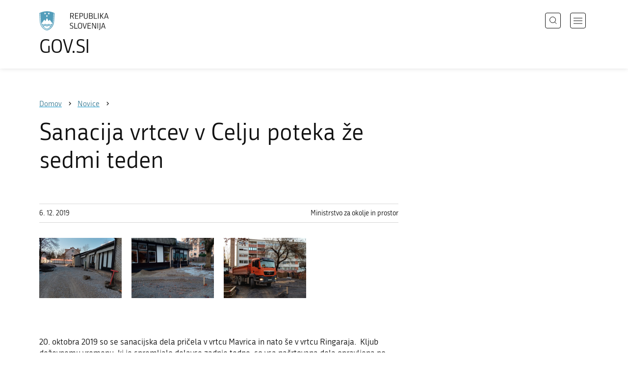

--- FILE ---
content_type: text/html; charset=utf-8
request_url: https://www.gov.si/novice/2019-12-06-sanacija-vrtcev-v-celju-poteka-ze-sedmi-teden/
body_size: 6411
content:
<!DOCTYPE html>
<html class="type-NewsPage" lang="sl" dir="ltr">
<head>
	<meta charset="utf-8">
	
	
		<link rel="alternate" hreflang="de" href="https://www.gov.si/de/">
	
		<link rel="alternate" hreflang="en" href="https://www.gov.si/en/">
	
		<link rel="alternate" hreflang="es" href="https://www.gov.si/es/">
	
		<link rel="alternate" hreflang="fr" href="https://www.gov.si/fr/">
	
		<link rel="alternate" hreflang="hu" href="https://www.gov.si/hu/">
	
		<link rel="alternate" hreflang="it" href="https://www.gov.si/it/">
	
		<link rel="alternate" hreflang="ja" href="https://www.gov.si/ja/">
	
		<link rel="alternate" hreflang="pl" href="https://www.gov.si/pl/">
	
		<link rel="alternate" hreflang="pt" href="https://www.gov.si/pt/">
	
		<link rel="alternate" hreflang="sk" href="https://www.gov.si/sk/">
	
		<link rel="alternate" hreflang="sl" href="https://www.gov.si/novice/2019-12-06-sanacija-vrtcev-v-celju-poteka-ze-sedmi-teden/">
	
		<link rel="alternate" hreflang="sq" href="https://www.gov.si/sq/">
	
		<link rel="alternate" hreflang="sr" href="https://www.gov.si/sr/">
	
		<link rel="alternate" hreflang="uk" href="https://www.gov.si/uk/">
	


	<base href="https://www.gov.si/"><!--[if lte IE 6]></base><![endif]-->
	<title>Sanacija vrtcev v Celju poteka že sedmi teden | GOV.SI</title>
	<meta http-equiv="x-ua-compatible" content="ie=edge">
	<meta name="viewport" content="width=device-width, initial-scale=1">
	
	
	
	<meta property="og:type" content="article">
<meta property="og:title" content="Sanacija vrtcev v Celju poteka že sedmi teden | GOV.SI">

<meta property="og:url" content="https://www.gov.si/novice/2019-12-06-sanacija-vrtcev-v-celju-poteka-ze-sedmi-teden/">
<meta property="og:image" content="https://www.gov.si/assets/ministrstva/MOP/fotografije/tematske/sanacija_bremen/sanacija_celje2.jpg">
<meta property="og:site_name" content="Portal GOV.SI"> 

<meta name="twitter:card" content="summary_large_image">
<meta name="twitter:title" content="Sanacija vrtcev v Celju poteka že sedmi teden | GOV.SI">

<meta name="twitter:image:src" content="https://www.gov.si/assets/ministrstva/MOP/fotografije/tematske/sanacija_bremen/sanacija_celje2.jpg">
<meta name="twitter:site" content="@vladaRS">

	<link rel="icon" type="image/png" href="/_resources/themes/gov/images/favicon/favicon-96x96.png?m=1737643227" sizes="96x96">
<link rel="icon" type="image/svg+xml" href="/_resources/themes/gov/images/favicon/favicon.svg?m=1737643227">
<link rel="shortcut icon" href="/_resources/themes/gov/images/favicon/favicon.ico?m=1737643227">
<link rel="icon" href="/favicon.ico" type="image/x-icon">
<link rel="apple-touch-icon" sizes="180x180" href="/_resources/themes/gov/images/favicon/apple-touch-icon.png?m=1737643227">
<meta name="apple-mobile-web-app-title" content="GOV.SI">
<link rel="manifest" href="/_resources/themes/gov/images/favicon/site.webmanifest?m=1763024195">
<meta name="theme-color" content="#ffffff">

	
	<link rel="canonical" href="https://www.gov.si/novice/2019-12-06-sanacija-vrtcev-v-celju-poteka-ze-sedmi-teden/">

	
	<link rel="preload" href="/_resources/themes/gov/fonts/Republika/ver1.2/republika-regular-webfont.woff2?m=1552647259" as="font" type="font/woff2" crossorigin="anonymous">
	<link rel="preload" href="/_resources/themes/gov/fonts/Republika/ver1.2/republika-bold-webfont.woff2?m=1552647259" as="font" type="font/woff2" crossorigin="anonymous">
	<link rel="preload" href="/_resources/themes/gov/fonts/Icons/GovIcons.woff?m=1737643227" as="font" type="font/woff" crossorigin="anonymous">
	<style>
@font-face {
  font-family: 'Republika';
  src: url('/_resources/themes/gov/fonts/Republika/ver1.2/republika-regular-webfont.eot?m=1552647259');
  src: url('/_resources/themes/gov/fonts/Republika/ver1.2/republika-regular-webfont.eot?m=1552647259?#iefix') format('embedded-opentype'),
       url('/_resources/themes/gov/fonts/Republika/ver1.2/republika-regular-webfont.woff2?m=1552647259') format('woff2'),
       url('/_resources/themes/gov/fonts/Republika/ver1.2/republika-regular-webfont.woff?m=1552647259') format('woff'),
       url('/_resources/themes/gov/fonts/Republika/ver1.2/republika-regular-webfont.ttf?m=1552647259') format('truetype'),
       url('/_resources/themes/gov/fonts/Republika/ver1.2/republika-regular-webfont.svg?m=1552647259#Republika') format('svg');
  font-weight: normal;
  font-style: normal;
  font-display: swap;
}

@font-face {
  font-family: 'Republika';
  src: url('/_resources/themes/gov/fonts/Republika/ver1.2/republika-bold-webfont.eot?m=1552647259');
  src: url('/_resources/themes/gov/fonts/Republika/ver1.2/republika-bold-webfont.eot?m=1552647259?#iefix') format('embedded-opentype'),
       url('/_resources/themes/gov/fonts/Republika/ver1.2/republika-bold-webfont.woff2?m=1552647259') format('woff2'),
       url('/_resources/themes/gov/fonts/Republika/ver1.2/republika-bold-webfont.woff?m=1552647259') format('woff'),
       url('/_resources/themes/gov/fonts/Republika/ver1.2/republika-bold-webfont.ttf?m=1552647259') format('truetype'),
       url('/_resources/themes/gov/fonts/Republika/ver1.2/republika-bold-webfont.svg?m=1552647259#Republika') format('svg');
  font-weight: bold;
  font-style: normal;
  font-display: swap;
}

@font-face {
  font-family: 'GovIcons';
  src: url('/_resources/themes/gov/fonts/Icons/GovIcons.eot?m=1737643227');
  src: url('/_resources/themes/gov/fonts/Icons/GovIcons.eot?m=1737643227?#iefix') format('embedded-opentype'),
       url('/_resources/themes/gov/fonts/Icons/GovIcons.woff?m=1737643227') format('woff'),
       url('/_resources/themes/gov/fonts/Icons/GovIcons.ttf?m=1737643227') format('truetype'),
       url('/_resources/themes/gov/fonts/Icons/GovIcons.svg?m=1737643227#GovIcons') format('svg');
  font-weight: normal;
  font-style: normal;
  font-display: swap;
}
</style>

	
	
<script>
	var _paq = window._paq || [];

	_paq.push(['trackPageView']);
	_paq.push(['enableLinkTracking']);

	(function() {
		var u="//www.gov.si/analitika/";
		_paq.push(['setTrackerUrl', u + 'matomo.php']);
		_paq.push(['setSiteId', '1']);
		var d=document, g=d.createElement('script'), s=d.getElementsByTagName('script')[0];
		g.type='text/javascript'; g.async=true; g.defer=true; g.src=u+'matomo.js'; s.parentNode.insertBefore(g,s);
	}) ();
</script>
	
<link rel="stylesheet" type="text/css" href="/_resources/themes/gov/css/style.min.css?m=1765965669">
<link rel="stylesheet" type="text/css" href="/_resources/themes/gov/css/print.css?m=1737643227">
</head>

<body class="NewsPage">

	<div id="wrapper">
		<header class="header">
	<div class="adapt">
		<a class="skip-to-content" href="/novice/2019-12-06-sanacija-vrtcev-v-celju-poteka-ze-sedmi-teden/#content" aria-label="Skoči do osrednje vsebine" data-string-open="Skoči do osrednje vsebine"><span class="skip-to-content-hide">Skoči do osrednje vsebine</span></a>
		<a aria-label="Na vstopno stran portala GOV.SI" href="/" class="brand sl_SI">
			<div class="logo-text">
				<img src="/_resources/themes/gov/images/svg/logo_sl_SI.svg?m=1737643227?v=2.2" class="logo dark" alt="GOV.SI logo">
				<img src="/_resources/themes/gov/images/svg/white/logo_sl_SI.svg?m=1737643227?v=2.2" class="logo white" alt="GOV.SI logo">
				<span>GOV.SI</span>
			</div>
		</a>
		<nav class="navigation" aria-label="Glavni meni">
	
	<button class="navi-btn open-search search-btn search-btn-mobile" data-disclosure aria-controls="search-popup" aria-expanded="false">
		<svg width="15" height="15" viewBox="0 0 15 15" fill="none">
			<circle cx="6.5" cy="6.5" r="6"/>
			<line x1="10.3536" y1="10.6464" x2="14.3536" y2="14.6464"/>
		</svg>
		<span class="visuallyhidden">Išči</span>
	</button>
	
	<button class="navi-btn open-navigation">
		<span class="visuallyhidden">Odpri navigacijo</span>
	</button>
	<div class="inner">
		<button type="button" class="close-navigation-btn close-popup-btn close-navigation"><span class="visuallyhidden">Zapri navigacijo</span></button>
		<div class="menus">
			
			
				<ul class="primary">
					
						<li class="link">
							<a href="/podrocja/"><i class="ficon-arrow_right" role="img" aria-hidden="true"></i> Področja</a>
						</li>
					
						<li class="link">
							<a href="/drzavni-organi/"><i class="ficon-arrow_right" role="img" aria-hidden="true"></i> Državni organi</a>
						</li>
					
						<li class="link">
							<a href="/zbirke/"><i class="ficon-arrow_right" role="img" aria-hidden="true"></i> Zbirke</a>
						</li>
					
						<li class="link">
							<a href="/dogodki/"><i class="ficon-arrow_right" role="img" aria-hidden="true"></i> Dogodki</a>
						</li>
					
						<li class="section">
							<a href="/novice/"><i class="ficon-arrow_right" role="img" aria-hidden="true"></i> Novice</a>
						</li>
					
				</ul>
			

			
			
				<ul class="support">
					
						
							<li class="link">
								<a href="/sodelujte/">Sodelujte</a>
							</li>
						
					
						
							<li class="link">
								<a href="/dostopnost/">Dostopnost</a>
							</li>
						
					
						
							<li class="link">
								<a href="/o-spletnem-mestu/">O spletnem mestu</a>
							</li>
						
					
				</ul>
			
			
			
		</div>

		
			<button class="open-search btn-default search-btn search-btn-desktop search" data-disclosure aria-controls="search-popup" aria-expanded="false"><i class="ficon-search-new" role="img" aria-hidden="true"></i><span>Išči</span></button>
		

		<ul class="support-links">
			<li class="lang-menu">
				<button aria-label="Odpri izbirnik za jezik" data-disclosure aria-controls="language-popup" aria-expanded="false" class="open-language open-language-btn"><i class="ficon-translate" role="img" aria-hidden="true"> </i><span>Slovenščina</span></button>
			</li>
			<li class="language-select-dd">
				
				
<label for="language-select" class="visuallyhidden">Izberite jezik</label>
<select id="language-select" name="language-select" aria-label="Izberite jezik">
	
	<option value="/novice/2019-12-06-sanacija-vrtcev-v-celju-poteka-ze-sedmi-teden/" selected lang="sl">Slovenščina</option>
	
	<option value="/en/" lang="en">English</option>
	
	
	<optgroup label="  ----  ">
		
		<option value="/de/" lang="de">Deutsch</option>
		
		<option value="/es/" lang="es">Español</option>
		
		<option value="/fr/" lang="fr">Français</option>
		
		<option value="/hu/" lang="hu">Magyar</option>
		
		<option value="/it/" lang="it">Italiano</option>
		
		<option value="/ja/" lang="ja">日本語</option>
		
		<option value="/pl/" lang="pl">Polski</option>
		
		<option value="/pt/" lang="pt">Português</option>
		
		<option value="/sk/" lang="sk">Slovenčina</option>
		
		<option value="/sq/" lang="sq">Shqip</option>
		
		<option value="/sr/" lang="sr">Srpski</option>
		
		<option value="/uk/" lang="uk">Українська</option>
		
	</optgroup>
</select>




				
			</li>
			
		</ul>
	</div>

</nav>


	</div>
</header>

		<main id="content" class="main">
			<article class="news-page">

	<div class="page-head without-right-blocks">
	
<div class="breadcrumbs-container top-adapt">
	<div class="scrollable">
		<div class="inner adapt">
			<div class="breadcrumbs" role="list">
				
					<div class="breadcrumb-item" role="listitem">
						<a href="/"><span>Domov</span></a>
						<i></i>
					</div>
				

				
					
						
							<div class="breadcrumb-item last" role="listitem">
								<a href="/novice/">
									<span>Novice</span>
								</a>
								<i></i>
							</div>
						
					
				
					
						
					
				
			</div>
		</div>
	</div>
</div>


	<div class="adapt">
		<h1>Sanacija vrtcev v Celju poteka že sedmi teden</h1>
		
		
	</div>
</div>








	


	<div class="adapt v-adapt article">

		<div class="cols article-cols">

			<div class="content col left grid-col-8">
				<div class="info">
					<time datetime="2019-12-06">6. 12. 2019</time>
					
					
						<ul class="organisations">
							
							<li>
								
								Ministrstvo za okolje in prostor
								
							</li>
							
							
							
						</ul>
					
				</div>
			
				

				<div class="content-blocks elements">
					
    
	   <div class="image-element__image image-module " id="e52523">
	<div class="adapt">
		<div class="inner">
			
		
			
				<div class="images">
					
						<ul class="images-as-grid">
						
							<li class="item">
								<a data-fancybox="group-52523" data-alt="Urejanje okolice vrtca" href="/assets/ministrstva/MOP/fotografije/tematske/sanacija_bremen/sanacija_celje2__FitMaxWzIwMDAsMjAwMCwiODE4ZTQzNWYwNyJd.jpg" data-caption="Avtor: Bernarda Podlipnik">
									<img src="/assets/ministrstva/MOP/fotografije/tematske/sanacija_bremen/sanacija_celje2__FillWzQ1MCwzMzAsIjgxOGU0MzVmMDciXQ.jpg" alt="Urejanje okolice vrtca">
								</a>
							</li>
						
							<li class="item">
								<a data-fancybox="group-52523" data-alt="Urejanje okolice vrtca" href="/assets/ministrstva/MOP/fotografije/tematske/sanacija_bremen/sanacija_celje1__FitMaxWzIwMDAsMjAwMCwiNTE2OWM0ZGExOSJd.jpg" data-caption="Avtor: Bernarda Podlipnik">
									<img src="/assets/ministrstva/MOP/fotografije/tematske/sanacija_bremen/sanacija_celje1__FillWzQ1MCwzMzAsIjUxNjljNGRhMTkiXQ.jpg" alt="Urejanje okolice vrtca">
								</a>
							</li>
						
							<li class="item">
								<a data-fancybox="group-52523" data-alt="Tovornjak dovaža material" href="/assets/ministrstva/MOP/fotografije/tematske/sanacija_bremen/sanacija_celje3__FitMaxWzIwMDAsMjAwMCwiY2EyOTAxMDc5NSJd.jpg" data-caption="Avtor: Bernarda Podlipnik">
									<img src="/assets/ministrstva/MOP/fotografije/tematske/sanacija_bremen/sanacija_celje3__FillWzQ1MCwzMzAsImNhMjkwMTA3OTUiXQ.jpg" alt="Tovornjak dovaža material">
								</a>
							</li>
						
						</ul>
					
				</div>
			
		</div>
	</div>
</div>


    
	   
<div class="typo content-element__content content-module block" id="e52522">
	<div class="adapt">
		<div class="inner rte">
			
			<p>20. oktobra 2019 so se sanacijska dela pričela v vrtcu Mavrica in nato še v vrtcu Ringaraja.&nbsp; Kljub deževnemu vremenu, ki je spremljalo delavce zadnje tedne, so vsa načrtovana dela opravljena po začrtanem terminskem planu.</p><p>V obeh vrtcih je v celoti zaključen izkop onesnažene zemljine, urejeno je izravnavanje površin z dvema plastema novega tampona, urejene so površine okoli dreves in popravljene so hidroizolacije na objektu vrtca Mavrica. V naslednjih dneh bo občina Celje izvedla&nbsp;tudi sanacija meteorne kanalizacije zunaj ograje vrtca Mavrica, kar bo izboljšalo stanje na območju parkirišč, ki služijo predvsem prebivalcem blokov v naselju ob vrtcu Mavrica. Izvedena so vsa potrebna gradbena dela za namestitev novih tlakov in nastavki za igrala.</p><p>Vrtec Ringaraja bo ponovno sprejel otroke v ponedeljek &nbsp;<strong>9. 12. 2019</strong></p><p>Večina gradbenih del na obeh vrtcih bo zaključena v mesecu januarju 2020, sledila bo dobava in polaganje travnega tepiha, kar pa bo odvisno ugodnih vremenskih razmer.</p><p>O vseh podrobnostih&nbsp; poteka del bodo okoliški prebivalci obveščeni na krajevno običajen način.</p><p>Delovno skupino, ki spremlja potek del in se sestaja vsak torek na lokaciji, kjer potekajo sanacijska, dela sestavljajo predstavniki:</p><ul><li>Ministrstva za okolje in prostor,</li>
<li>izvajalca,</li>
<li>nadzora,</li>
<li>vodstva vrtcev,</li>
<li>staršev,</li>
<li>Mestne občine Celje in</li>
<li>krajevne skupnosti.</li>
</ul><p>Na sestanku se delovna skupina seznani s potekom del in odgovori na vsa zastavljena vprašanja prisotnih. O sestanku se vsakič piše zapisnik, v katerem so opredeljene naloge, nosilci nalog in roki za izvedbo posamezne naloge. Zapisnik prejmejo vsi prisotni na sestanku.</p>
		</div>
	</div>
</div>


    


				</div>
			</div>

			<div class="content-sidebar col right grid-col-4 elements">
				

			</div>
		</div>
	</div>

</article>
		</main>
		<footer class="footer">
	
	<div class="feedback-block">
		<div class="adapt v-adapt">
			
			<div class="feedback js-feedback">

				
			
				<div class="js-question">
					<p>Ste našli informacije, ki ste jih iskali?</p>
					<div class="inline-buttons">
						<button class="js-trigger js-no-reply js-show-invite btn-blank-small" aria-label="Odgovor DA" data-type="yes">DA</button>
						<button aria-label="Odgovor NE" class="js-trigger js-show-invite btn-blank-small" data-type="no">NE</button>
					</div>
					
				</div>
				
				<div class="form js-form" style="display: none;">
					<form action="/novice/2019-12-06-sanacija-vrtcev-v-celju-poteka-ze-sedmi-teden/feedback-form/" id="feedback-form" method="post">
						<fieldset>
							<legend class="visuallyhidden">Obrazec za odziv</legend>
							<div aria-hidden="true" class="field name hidden">
								<textarea aria-label="Skrivna šifra" aria-hidden="true" name="name"></textarea>
							</div>
							
							<div class="feedback-form-wrapper">

								
								
								<div class="left">
									<div class="field">
										<label for="feedback-comment">Pomagajte nam izboljšati spletno stran.</label>
										<textarea aria-label="Vaš komentar / utemeljitev" name="comment" id="feedback-comment" class="js-clear-text"></textarea>
										<p class="chars-remains">Na voljo znakov: <span id="feedback-comment-chars">1000</span></p>
									</div>
								</div>
								
								<div class="right">
									<div class="side-text">
									    <p>
									    
		                                    Prosimo, da <strong>ne vnašate osebnih podatkov</strong> (na primer imena, priimka ali e-poštnega naslova).<br>Če želite prejeti odgovor pristojne institucije, boste to lahko zahtevali po kliku na gumb Pošlji.
									    
									    </p>
									</div>
								</div>

								<div class="bottom">
								
									<div class="action">
										<input type="hidden" name="type" class="type">
                                        

										<input type="submit" value="Pošlji">
										<button class="close btn-blank feedback-close">Zapri</button>
									</div>

								</div>

							</div>
						</fieldset>
					</form>
				</div>
				
				<div class="js-success" style="display: none;">
				    
				    <p class="large">
				    	<strong>
				        
				            Hvala za vaš odziv.
				        
		            	</strong>
		            </p>
		            
				    <div class="js-success-reply" style="display: none;">
				    	<div class="inside">
						    <p>Če želite na vaš odziv prejeti odgovor odgovorne institucije, lahko zaprosite za odgovor.</p>
						    <p class="small">Ob kliku na povezavo se bo odprl vaš privzeti program za pošiljanje elektronske pošte in v njem samodejno pripravil osnutek sporočila, ki ga lahko pošljete instituciji, pristojni za vsebino na tej spletni strani.</p>
						    
						    <div class="feedback-reply-action">
						    	<p><a href="" data-email="GA.1FI@DF4.DI@" data-subject="GOV.SI%20%7C%20Pro%C5%A1nja%20za%20odgovor" data-body="Odziv%20na%20stran%20https%3A%2F%2Fwww.gov.si%2Fnovice%2F2019-12-06-sanacija-vrtcev-v-celju-poteka-ze-sedmi-teden%2F%20%0D%0A-------------%0D%0A%5BKomentar%2Futemeljitev%5D%0D%0A-------------" class="js-obfuscated-body">zaprosite za odgovor</a></p>
						    </div>
						    
						</div>
				    </div>
			    </div>
			</div>
		
		</div>
	</div>
	
	<div class="inner">
		<div class="adapt">
			<div class="page-meta-details">
	
	
		
		
			<dl>
				<dt>Odgovorna institucija:</dt> 
				<dd>
					Ministrstvo za okolje in prostor
					
					<div class="page-meta-email"><span class="page-meta-divider"> | </span><i class="icon ficon-mail_outline" aria-label="E-naslov" role="img"></i> <a href="" data-address="GA.1FI@DF4.DI@" class="js-obfuscated">is.vog@pom.pg</a></div>
				</dd>
			</dl>
	
	
	
		<dl>
			<dt>Zadnja sprememba:</dt>
			<dd>6. 12. 2019</dd>
		</dl>
	
</div>
			<p class="copyright">&copy; 2026 GOV.SI</p>
		</div>
	
	</div>	
	
</footer>
		<div class="adapt">
			<div class="scroll-top-wrapper">
				<a href="/novice/2019-12-06-sanacija-vrtcev-v-celju-poteka-ze-sedmi-teden/#wrapper" role="button" class="scroll-top-btn cant-show"><i class="icon ficon-arrow_up" role="img" aria-hidden="true"></i><span class="visuallyhidden">Na vrh strani</span></a>
			</div>
		</div>
	</div>

	
	<div id="search-popup" class="search-popup" aria-hidden="true" aria-modal=true aria-labelledby="searchModalTitle" role="dialog">
		<form action="/iskanje/">
			<fieldset>
				<legend class="visuallyhidden" id="searchModalTitle">Iskalnik</legend>
				<div class="field">
					<input type="text" id="search-input" name="q" aria-label="Vnesite iskalni niz" placeholder="Išči">
				</div>
				<div class="action">
					<button type="submit" name="submit" class="submit ficon-search"><span class="visuallyhidden">Išči</span></button>
				</div>
			</fieldset>
		</form>
		<button type="button" class="close-search-btn close-popup-btn close-search"><span class="visuallyhidden">Zapri iskalnik</span></button>
	</div>
	
	<div id="language-popup" class="language-popup" aria-hidden="true" aria-modal=true aria-labelledby="langModalTitle" role="dialog">
		
			
				
<div class="language-select-list">
	<h3 class="sr-only" id="langModalTitle">Izberite jezik</h3>
	<ul class="languages-exposed">
		
		<li class="selected">
			<a tabindex="-1" class="lang-start-tab" href="/novice/2019-12-06-sanacija-vrtcev-v-celju-poteka-ze-sedmi-teden/" rel="alternate" hreflang="sl" lang="sl">Slovenščina</a>
		</li>
		
		<li>
			<a tabindex="-1"  href="/en/" rel="alternate" hreflang="en" lang="en">English</a>
		</li>
		
	</ul>
	<ul class="languages">
		
		<li>
			<a tabindex="-1" href="/de/" rel="alternate" hreflang="de" lang="de">Deutsch</a>
		</li>
		
		<li>
			<a tabindex="-1" href="/es/" rel="alternate" hreflang="es" lang="es">Español</a>
		</li>
		
		<li>
			<a tabindex="-1" href="/fr/" rel="alternate" hreflang="fr" lang="fr">Français</a>
		</li>
		
		<li>
			<a tabindex="-1" href="/hu/" rel="alternate" hreflang="hu" lang="hu">Magyar</a>
		</li>
		
		<li>
			<a tabindex="-1" href="/it/" rel="alternate" hreflang="it" lang="it">Italiano</a>
		</li>
		
		<li>
			<a tabindex="-1" href="/ja/" rel="alternate" hreflang="ja" lang="ja">日本語</a>
		</li>
		
		<li>
			<a tabindex="-1" href="/pl/" rel="alternate" hreflang="pl" lang="pl">Polski</a>
		</li>
		
		<li>
			<a tabindex="-1" href="/pt/" rel="alternate" hreflang="pt" lang="pt">Português</a>
		</li>
		
		<li>
			<a tabindex="-1" href="/sk/" rel="alternate" hreflang="sk" lang="sk">Slovenčina</a>
		</li>
		
		<li>
			<a tabindex="-1" href="/sq/" rel="alternate" hreflang="sq" lang="sq">Shqip</a>
		</li>
		
		<li>
			<a tabindex="-1" href="/sr/" rel="alternate" hreflang="sr" lang="sr">Srpski</a>
		</li>
		
		<li>
			<a tabindex="-1" href="/uk/" rel="alternate" hreflang="uk" lang="uk">Українська</a>
		</li>
		
	</ul>
</div>




			
		
		<button type="button" class="close-language-btn close-popup-btn close-language" tabindex="-1"><span class="visuallyhidden">Zapri izbirnik za jezik</span></button>
	</div>

	<script src="/_resources/themes/gov/javascript/libs/jquery-3.7.1.min.js?m=1763024195"></script>
<script src="/_resources/themes/gov/javascript/libs/purify/purify.min.js?m=1663593918"></script>
<script src="/_resources/themes/gov/javascript/libs/ligatures.js?m=1552647259"></script>
<script src="/_resources/themes/gov/javascript/libs/underscore.min.js?m=1699372070"></script>
<script src="/_resources/themes/gov/javascript/libs/plugins/jquery.advancedtables.v2.1.0.js?m=1552647259"></script>
<script src="/_resources/themes/gov/javascript/libs/fancybox/fancybox.umd.js?m=1703170276"></script>
<script src="/_resources/themes/gov/javascript/libs/fancybox/l10n/sl.umd.js?m=1699372070"></script>
<script src="/_resources/themes/gov/javascript/libs/plugins/select2-4.1.0-rc0.full.min.js?m=1613372778"></script>
<script src="/_resources/themes/gov/javascript/functions.min.js?m=1765965669"></script>
<script type="application/ld+json">{"@context":"https:\/\/schema.org","@type":"BreadcrumbList","itemListElement":[{"@type":"ListItem","position":1,"name":"Novice","item":"https:\/\/www.gov.si\/novice\/"},{"@type":"ListItem","position":2,"name":"Sanacija vrtcev v Celju poteka \u017ee sedmi teden","item":"https:\/\/www.gov.si\/novice\/2019-12-06-sanacija-vrtcev-v-celju-poteka-ze-sedmi-teden\/"}]}</script>

</body>
</html>
